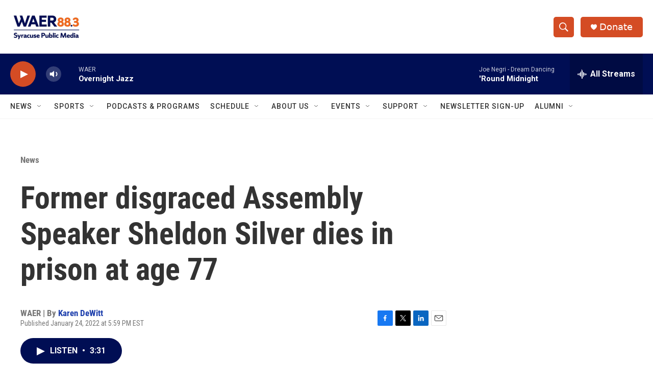

--- FILE ---
content_type: text/html; charset=utf-8
request_url: https://www.google.com/recaptcha/api2/aframe
body_size: 266
content:
<!DOCTYPE HTML><html><head><meta http-equiv="content-type" content="text/html; charset=UTF-8"></head><body><script nonce="CleaQluR2We3qv1hHaq8pQ">/** Anti-fraud and anti-abuse applications only. See google.com/recaptcha */ try{var clients={'sodar':'https://pagead2.googlesyndication.com/pagead/sodar?'};window.addEventListener("message",function(a){try{if(a.source===window.parent){var b=JSON.parse(a.data);var c=clients[b['id']];if(c){var d=document.createElement('img');d.src=c+b['params']+'&rc='+(localStorage.getItem("rc::a")?sessionStorage.getItem("rc::b"):"");window.document.body.appendChild(d);sessionStorage.setItem("rc::e",parseInt(sessionStorage.getItem("rc::e")||0)+1);localStorage.setItem("rc::h",'1768623508284');}}}catch(b){}});window.parent.postMessage("_grecaptcha_ready", "*");}catch(b){}</script></body></html>